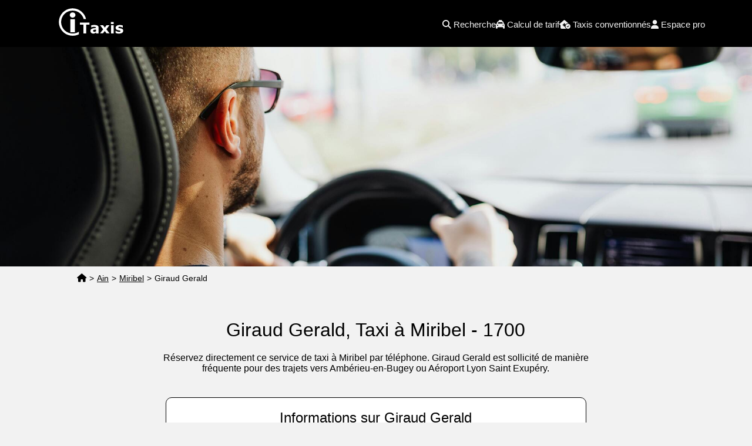

--- FILE ---
content_type: text/html
request_url: https://www.itaxis.fr/chauffeurs/giraud-gerald-210.htm
body_size: 10314
content:




<!DOCTYPE html>
<html lang="fr">
<head>
  <meta charset="UTF-8">
  
<title>Giraud Gerald | Taxi à Miribel - 1700 | Itaxis.fr</title>
<meta name="description" content="Informations sur Giraud Gerald - Réservez directement ce service de taxi à Miribel par téléphone. Donnez également votre avis en ligne.">
	
<link rel="canonical" href="https://www.itaxis.fr/chauffeurs/giraud-gerald-210.htm" />

<meta property="og:title" content="Giraud Gerald, Taxi à Miribel - 1700" />
<meta property="og:description" content="Informations sur le service de taxi: Giraud Gerald, Taxi à Miribel - 1700" />
<meta property="og:image" content="https://www.itaxis.fr/images/logo75.png" />
<meta property="fb:app_id" content="409988592392644"/>
<meta property="og:site_name" content="Itaxis.fr"/>
<meta property="og:url" content="https://www.itaxis.fr/chauffeurs/giraud-gerald-210.htm"/>	
	
	
<meta name="viewport" content="width=device-width, initial-scale=1.0">	
  <script src="https://kit.fontawesome.com/3a6a6deb7c.js" crossorigin="anonymous" async defer></script>
  <style>
    /* Réinitialisation et styles généraux */
    * {
      margin: 0;
      padding: 0;
      box-sizing: border-box;
      font-family: Arial, sans-serif;
    }
    body {
      font-family: Arial, sans-serif;
      background-color: #F2F2F2;
    }
    img, embed, object, video {
      max-width: 100%;
      /* width: 100%; */
      height: auto;
    }
	  
	.visuel img {
  display: block;
}  
	  
	  .sticky-booking:hover {
	cursor: pointer !important;	}
	
	.clearfix:after {content: ".";display: block;height: 0;clear: both;visibility: hidden;}
	.clearfix {display: inline-block;}
	* html .clearfix {height: 1%;}
	.clearfix {display: block;} 
	  
    header { position: relative; background: #000; color: #fff}
	.border_noir {border: 1px solid black;}  
    .slogan { position: absolute; top: 10px; right: 30px; text-align: right; }
    .tresgros { font-size: 3.5em; font-weight: 700; }
    .gros { font-size: 2.5em; font-weight: 500; }
    .demigros { font-size: 2em; font-weight: 500; }
    .demigros2 { font-size: 1.5em; font-weight: 400; }
	.demigros3 { font-size: 1.3em; font-weight: 300; }  
	.small { font-size: 1em; font-weight: 300; }  
    .center { text-align: center; }
	.tright, .trightpamob { text-align: right; } 
	.tleft { text-align: left; }   
    .blanc { color: #fff; }
    .bandeau { position: relative; width: 100%; }
    .margtop80 { margin-top: 80px; }
	.margtop60, .margtop60pasmob { margin-top: 60px; }  
	.margbot60, .margbot60pasmob { margin-bottom: 60px; }   
    .margtop40pasmob, .margtop40 { margin-top: 40px; }
	.margtop70 { margin-top: 70px; }   
	.margtop80 { margin-top: 80px; }  
    .margtop100 { margin-top: 100px; }
	.margtop100- { margin-top: -100px; }  
    .margtop120 { margin-top: 120px; }
    .margleft20, .margleft20pasmob { margin-left: 20px; }
	.margright20, .margright20pasmob, .margright20pasmob2 { margin-right: 20px; }  
    .margtop20 { margin-top: 20px; }
	.margbot20 { margin-bottom: 20px; }  
	.margbot40 { margin-bottom: 40px; }  
	.marg20 {margin: 20px;}  
	.marg40 {margin: 40px;}  
	.pad20 {padding: 20px;}   
    .normal { font-size: 1em; }
	.normal2 { font-size: 0.9em; font-weight: 300;}  
    .margright50pasmob { margin-right: 120px; }
	.fondblanc {background: #fff;}  
	.bookinghome {position : absolute; width: 100%; bottom :80px; display: flex; justify-content: center; align-items: center;   z-index: 1000;   } 
	.justify {text-align: justify;}  
	  
	.bookbouton, .bookboutonrose  {display: flex; width: 220px; z-index: 1000; text-align: center;}
	.bookbouton a {background: #000; color: white; padding: 10px 15px; font-size: 1.1em; cursor: pointer; border-radius: 5px; border : solid 1px white; width: 100%; text-decoration: none;}
	.bookboutonrose a {background: #d5007f; color: white; padding: 10px 15px; font-size: 1.1em; cursor: pointer; border-radius: 5px; border : solid 1px white; width: 100%; text-decoration: none;}  
	.bookboutonrose a:hover {background: #a0005f;}
	.rosenew {color: #d5007f;}  
	  .gras {font-weight: bold;}  
	  
	  
	.icone-titre {display: flex; align-items: center;}  
	  
	.w48, .w48bis {position : relative; float: left; width: 48%; margin-left: 1.95%; }  
	.w33 {position : relative; float: left; width: 33%; margin-left: 0.5%; }  
	.arrondi {border-radius: 5px;} 
	.arrondi10 {border-radius: 10px;}   
	.arrondi_bas {border-radius: 0px 0px 5px 5px;}    
	.arrondi_haut {border-radius: 5px 5px 0px 0px;}   
	.u {text-decoration: undeline;}  
	.noir {color: #000;}   
    .w100flex, .w100flex2 {display: flex;justify-content: center;align-items: center;width: 100%;}
    .visuel img { width: 100%; max-width: 100%; height: auto; }
	.w100n { position: relative; float: left; width: 100%; }  
    .w100 { position: relative; text-align: center; width: 100%; }
	.w100f { position: relative; float: left; text-align: center; width: 100%; }  
	.w100flexc { display: flex; text-align: center; width: 100%; justify-content: space-between; flex-direction: column;}   
    .w80 { position: relative; text-align: center; width: 80%; margin-left: 10%; margin-right: 10%; float: left; }
	.w80n { position: relative; width: 80%; margin-left: 10%; margin-right: 10%; float: left; }  
    .w70resp { position: relative; text-align: center; width: 80%; margin-left: 10%; margin-right: 10%; float: left; }
	.w70respn { position: relative; width: 80%; margin-left: 10%; margin-right: 10%; float: left; }  
	.w70normal { position: relative; text-align: center; width: 70%; margin-left: 15%; margin-right: 15%; float: left; }  
	.w60 { position: relative; text-align: left; width: 60%; margin-left: 0%; margin-right: 0%; float: left; }
	.w40 { position: relative; text-align: left; width: 36%; margin-left: 2%; float: left; }
	.w60r { position: relative; text-align: right; width: 60%; margin-left: 0%; margin-right: 0%; float: right; }
	.w40r { position: relative; text-align: right; width: 36%; margin-right: 2%; float: right; }	  
    .maxwidth1200 { max-width: 1200px; }
    .maxwidth1000 { max-width: 1000px; }
	  .mheight100 {min-height: 100px;}  
	  .minw220 {min-width: 220px;} 
	  .fondnoir {background: #000;}   
	  .fondblanc {background: #fff;} 
	  .zindex10000 {z-index: 10000;}  
	  .mob100 {position: relative; float: left;} 
	  
	  
.pages { position: relative; float: left; width: 96%; margin-left: 2%; margin-top: 20px; margin-bottom: 20px;}
.pagenb { padding: 5px 10px 5px 10px; background: #000000; border-radius: 10px; color: #fff; margin: 5px; line-height: 25px; height: 25px;}
.pagenb a { color: #fff; text-decoration:none; display: block; margin: 5px; line-height: 20px; padding: 5px; }
.pagecour { padding: 5px 10px 5px 10px; background: #d5007f; color: #fff; margin: 5px;  font-weight: bold;  border-radius: 10px; line-height: 25px; height: 25px;}	  

#nvg { position: relative; float: left; font-size: 0.9em ; line-height: 25px ; padding:3px; margin-top: 5px; margin-left: 0px; background: #f2f2f2; border-radius: 5px; height: 25px;}
#nvg ul { list-style-type:none; display:inline;}
#nvg li { list-style-type:none; float:left; color: #000; margin-right: 5px; }
#nvg a:link { float:left; font-weight: normal; color: #000; margin-right: 5px;}
#nvg a:visited { color: #000; }	 	  
	  
.listedest, .listedest5 { float: left; padding: 0; margin-top: 40px; margin-bottom: 20px; font-size: 1em; color: #fff; list-style-type: none; width: 100%; }
.listedest li, .listedest5 li { float: left; margin-top: 7px; margin-bottom: 7px; margin-left:2%; text-align: justify; line-height: 30px; height: 30px; width: 22.95%; background:#000; border-radius: 5px;}
.listedest li:hover, .listedest5 li:hover { background:#d5007f;}
.listedest li a, .listedest5 li a { color: #fff ; display: block; margin-left: 10px; text-decoration: none; } 
	  
.listedest2, .listedest3, .listedest4 { float: left; padding: 0; margin-bottom: 10px; font-size: 0.9em; color: #000; list-style-type: none; width: 96%; background-color: #fff; margin-left: 2%; margin-right: 2%;}
.listedest2 li, .listedest3 li { float: left; margin-top: 5px; margin-bottom: 5px; margin-left:2.5%; text-align: justify; line-height: 30px; height: 30px; width: 47%; background:#000; border-radius: 5px; font-size: 1em;}
.listedest2 li:hover, .listedest3 li:hover { background:#d5007f;}
.listedest2 li a, .listedest3 li a{ color: #fff ; display: block; margin-left: 5px; text-decoration: none;}	  

.listedest6 { float: left; padding: 0; margin-bottom: 10px; font-size: 0.9em; color: #000; list-style-type: none; width: 96%; margin-left: 2%; margin-right: 2%;}
.listedest6 li { float: left; margin-top: 5px; margin-bottom: 5px; margin-left:2.5%; text-align: justify; line-height: 30px; height: 30px; width: 47%; background:#000; border-radius: 5px; font-size: 1em;}
.listedest6 li:hover { background:#d5007f;}
.listedest6 li a{ color: #fff ; display: block; margin-left: 5px; text-decoration: none;}		  
	  
	  
.liste_ligne { font-size: 1em; color: #000000; list-style-type: none; width: 94%; margin-left: 2.7%; margin-right: 2.7%;}
.liste_ligne li { margin-bottom: 20px; margin-top: 10px; list-style-position: inside; text-align: justify; line-height: 17px; display: list-item; border-radius: 10px; border: solid 1px black; padding: 20px; background: #fff;}
.liste_ligne li a { color: #000000 ; text-decoration: underline ;} 
	  
.liste_ligne2 { font-size: 1em; color: #000000; list-style-type: none; width: 94%; margin-left: 2.7%; margin-right: 2.7%; }
.liste_ligne2 li { list-style-position: inside; text-align: justify; line-height: 25px; display: list-item;  }
.liste_ligne2 li a { color: #000000 ; text-decoration: underline ;} 	  
	  
.listelettre { float: left; padding: 0; margin-bottom: 10px; font-size: 1em; color: #fff; list-style-type: none; width: 96%; margin-left: 2%; }
.listelettre li { float: left; margin-top: 5px; margin-bottom: 5px; margin-left:2%; text-align: justify; width: 5%; background:#000; border-radius: 3px; font-weight: bold; text-align: center;}
.listelettre li:hover { background:#ee3e9e;}
.listelettre li a { color: #fff ; display: block; padding: 5px 5px 5px 5px;}

  /* Bouton sticky sur le côté droit */
  .sticky-booking {
    position: fixed;
    top: 30%;
    right: 0%;
    transform: translateY(-50%);
    background: #d5007f; /* Même couleur que .boutonbookrose */
    color: #fff;
    padding: 15px;
    border: 1px solid white;
    border-radius: 10px 0 0 10px;
    text-decoration: none;
    font-size: 1.1em;
    z-index: 10000;
    transition: background 0.3s ease;
  }
  .sticky-booking:hover {
    background: #a0005f;
  }
	  
	  
	  
	  
    /* Carousel */
    .carousel-container {
      position: relative;
      width: 90%;
      max-width: 1250px;
      padding: 0 50px; /* espace pour les boutons */
      overflow: hidden;
    }
    .carousel-wrapper {
      display: flex;
      gap: 20px;
      overflow-x: auto;
      scroll-behavior: smooth;
      scrollbar-width: none; /* Firefox */
      -ms-overflow-style: none; /* IE/Edge */
      scroll-snap-type: x mandatory;
    }
    .carousel-wrapper::-webkit-scrollbar {
      display: none; /* Chrome/Safari */
    }
    .product, .product2, .product3 {
      flex: 0 0 auto;
      width: 300px; /* Desktop */
      background: white;
      border-radius: 10px;
      padding: 15px;
      text-align: center;
      box-shadow: 0 4px 8px rgba(0, 0, 0, 0.1);
      scroll-snap-align: center;
	border: 1px solid #ccc;	
    }
	  
	  
.product3 {width: 100%;}	  
	  
.product2 {width: 100%; /* Desktop */}	  
	  
    .product img {
      width: 100%;
      height: auto;
      border-radius: 8px;
    }
    .product h2, .product h3 {
      font-size: 1.2em;
      margin: 10px 0;
    }
    .product p {
      font-size: 0.9em;
      color: #555;
      margin-bottom: 15px;
    }
    .product button {
      background: #000;
      color: white;
      border: none;
      padding: 10px 15px;
      font-size: 1em;
      cursor: pointer;
      border-radius: 5px;
      width: 100%;
    }
    .product button:hover {
      background: #1f1f1f;
    }
    /* Boutons de navigation du carousel */
    .carousel-btn {
      position: absolute;
      top: 50%;
      transform: translateY(-50%);
      background: rgba(0, 0, 0, 0.6);
      color: white;
      border: none;
      padding: 10px;
      cursor: pointer;
      font-size: 24px;
      border-radius: 50%;
      width: 40px;
      height: 40px;
      display: flex;
      justify-content: center;
      align-items: center;
      transition: background 0.3s ease;
    }
    .carousel-btn:hover {
      background: rgba(0, 0, 0, 0.8);
    }
	.bouton-car {color: #fff; text-decoration: none; with="100%"} 
    .prev { left: 10px; }
    .next { right: 10px; }

    /* Top Bar (affichée en desktop) */
    .top-bar {
      display: flex;
      justify-content: flex-end;
      align-items: center;
      background: #fff;
      color: black;
      padding: 10px 20px;
      font-size: 14px;
      position: fixed;
      top: 0;
      width: 100%;
      z-index: 11000;
    }
    .top-bar a { color: black; }
    .phone-number { font-weight: bold; margin-right: 10px; }
    .user-login {
      color: white;
      text-decoration: none;
      display: flex;
      align-items: center;
    }
    .user-login i { margin-right: 10px; }
	  

    /* Navigation */
    nav {
      display: flex;
      justify-content: space-between;
      align-items: center;
      background: #000;
      padding: 30px;
      height: 80px;
      width: 100%;
      position: fixed;
      top: 0px;
      left: 0;
      transition: all 0.3s ease-in-out;
      /* box-shadow: 0 2px 5px rgba(0, 0, 0, 0.1); */
      z-index: 10000;

		font-size: 1.3em;
    }
    /* Pour la version desktop, seuls le logo et le menu (ul) sont affichés */
    .menu-toggle { display: none; }
    .mobile-icons { display: none; }
    .logo {color: black; font-size: 20px; font-weight: bold; transition: all 0.3s ease-in-out; margin-left: 50px; z-index: 11000;}
    nav ul {
      list-style: none;
      display: flex;
      gap: 15px;
      margin-right: 50px;
    }
    nav ul li a {
      text-decoration: none;
      color: #f2f2f2;
      font-size: 15px;
      transition: 0.3s;
    }
    nav ul li a:hover {
      color: #fff;
    }
	  
    .boutonlire, .boutonlire2 { background: #fff; color: #000; border: none; padding: 10px 15px; font-size: 1em; cursor: pointer; border-radius: 5px; min-width 100px; text-decoration: none;	
    }
	.boutonlire2 {background: #000; color: #fff;}  
    .boutonlire:hover { background: #f2f2f2;}	
	.boutonlire2:hover { background: #d5007f;}
	  
	  
footer {
  background-color: #000;       /* Fond noir */
  color: #fff;                  /* Texte en blanc */
  padding: 20px 0;
  text-align: center;
  clear: both;
}

.footer-content {
  max-width: 1200px;
  margin: 0 auto;
  padding: 0 20px;
}

.footer-logo img {
  max-width: 150px;  /* Ajustez selon la taille souhaitée */
  margin-bottom: 10px;
}

.footer-social a {
  color: #fff;
  margin: 0 10px;
  font-size: 24px;   /* Taille des icônes */
  text-decoration: none;
  transition: color 0.3s ease;
}

.footer-social a:hover {
  color: #ccc;       /* Optionnel : couleur au survol */
}
	  
/* Styles pour la liste de liens */
.footer-links {
  list-style: none;
  padding: 0;
  margin: 20px 0 0;
}

.footer-links li {
  display: inline;
  margin: 0 10px;
}

.footer-links li a {
  color: #fff;         /* Liens en blanc */
  text-decoration: none;
  font-size: 14px;
  transition: color 0.3s ease;
}

.footer-links li a:hover {
  color: #ccc;
}	  
	  
	  @media (max-width: 1400px) { 	.w60 { position: relative; text-align: left; width: 50%; margin-left: 0%; margin-right: 0%; float: left; }
	.w40 { position: relative; text-align: left; width: 46%; margin-left: 2%; float: left; }
	.w60r { position: relative; text-align: right; width: 50%; margin-left: 0%; margin-right: 0%; float: right; }
	.w40r { position: relative; text-align: right; width: 46%; margin-right: 2%; float: right; }
	
	.margtop1400 {margin-top: 10px}
	.bookinghome {bottom :60px;   } 	  
	  }		  
	  
	  @media (max-width: 1200px) { .logo {margin-left: 0px;} nav ul {margin-right: 20px;} .margright50pasmob { margin-right: 100px; } 	.tresgros { font-size: 2.5em; } .gros { font-size: 1.8em; } .bookinghome {bottom :50px;   } .w48 {width: 76%; margin-left: 12%; margin-right: 12%;} .w48bis {width: 96%; margin-left: 2%; margin-right: 2%;} .margtop40mob	{margin-top: 40px;}  .w70normal {width: 80%; margin-left: 10%; margin-right: 10%;} .listedest5 li { margin-left:2.5%; width: 47%; }}	  
	  
	  
	  
@media (max-width: 1024px) {

	
  /* Agrandir la zone cliquable du hamburger */
  .menu-toggle {
    flex: 0 0 auto;
    padding: 10px; /* Permet d'élargir la zone cliquable */
	padding-right: 0px;  
  }
  /* Centrer le logo en utilisant l'espace restant */
  .logo {
    flex: 1;
    text-align: center;
  }
  .mobile-icons {
    flex: 0 0 auto;
  }

      /* Masquer la top bar en mobile */
      .top-bar { display: none; }

      /* Réajustement de la nav */
      nav {
        top: 0;  /* Calée en haut de la page */
        padding: 10px 20px;
      }
      /* Réorganisation des éléments dans la nav en mobile :
         Ordre de gauche à droite : hamburger, logo, icônes téléphone & connexion */
      nav {
        display: flex;
        align-items: center;
        justify-content: space-between;
		z-index: 10000;  
      }
      /* Affichage du menu toggle en mobile */
      .menu-toggle { 
        display: flex; 
        flex-direction: column;
        gap: 5px;
        cursor: pointer;
	flex: 0 0 auto;
    padding: 0px; /* Permet d'élargir la zone cliquable */ 
	padding-left: 0px;
	padding-right: 0px;	  
      }
      .menu-toggle div {
        width: 25px;
        height: 3px;
        background: white;
        transition: 0.3s;
      }
      /* Centrage du logo */
      .logo {
        flex: 1;
        text-align: center;
    margin-left: 0; /* Supprimez toute marge négative */  
		  
      }
      /* Affichage des icônes téléphone & connexion */
      .mobile-icons {
        display: flex;
        gap: 15px;
      }
      .mobile-icons a {
        color: #fff;
        font-size: 1.1em;
      }
      /* Le menu déroulant (ul) en mobile */
      nav ul {
        position: absolute;
        top: 80px;
        left: 0;
        background: #000;
        width: 100%;
        flex-direction: column;
        align-items: flex-start;
        max-height: 0;
        overflow: hidden;
        transition: max-height 0.4s ease-in-out;
		gap: 0px;  
      }
      nav ul.active {
        max-height: 500px;
      }
      nav ul li {
        width: 100%;
        text-align: center;
		  margin-bottom: 10px;
		  margin-left: 10px;
		  margin-top: 5px;
		  box-shadow: 0 1px 1px rgba(0, 0, 0, 0.1);
		  line-height: 20px;
      }
      /* Ajustements du carousel en mobile */
      .carousel-container {
        width: 100%;
        padding: 0 30px;
      }
      .product {
        width: 250px;
      }
      .carousel-btn {
        width: 35px;
        height: 35px;
        font-size: 20px;
        background: rgba(0, 0, 0, 0.4);
      }
      .w70resp, .w80, .w70respn, .w80n {
        width: 90%;
        margin-left: 5%;
        margin-right: 5%;
        float: left;
      }
		
	.margtop100 { margin-top: 80px; }	
	.tresgros { font-size: 2.5em; }
    .gros { font-size: 1.8em; }	
	.w60, .w60r { position: relative; text-align: left; width: 90%; margin-left: 5%; float: left; }
	.w40, .w40r { position: relative; text-align: left; width: 90%; margin-left: 5%; float: left; }		
	.margleft20pasmob {margin-left: 0px;}	
	.margtop60pasmob {margin-top: 0px;}	
	.margtop60mob { margin-top: 60px; } 	
	.margright20pasmob { margin-right: 0px; }  
	.margtop1400 {margin-top: 40px}	
	.w70normal {width: 98%; margin-left: 1%; margin-right: 1%;}
	.w100flex2 {flex-direction: column;}
	
	.trightpamob { text-align: left; } 
    }
	  
    @media (max-width: 800px) {
		.listedest li { margin-left:2.5%; width: 47%; }
		.w48 {width: 96%; margin-left: 2%; margin-right: 2%;} 
      .margright50pasmob { margin-right: 50px; }
      .tresgros { font-size: 2.5em; }
      .gros { font-size: 1.8em; }
      .demigros { font-size: 1.8em; font-weight: 500; }
	.bookinghome	{bottom: 30px;}
	.slogan { position: absolute; top: 10px; left: 30px; text-align: left; }	
	.footer-links li {display: block; margin-top: 20px;}
	.demigros3 { font-size: 1.2em; font-weight: 300; } 	
		
    }
    @media (max-width: 600px) {
      .demigros2 { font-size: 1.2em; font-weight: 400; }
      .margright50pasmob { margin-right: 0; }
      .tresgros { font-size: 1.5em; }
      .gros { font-size: 1.3em; }
      .demigros { font-size: 1.5em; font-weight: 500; }
		.margtop40pasmob { margin-top: 20px; }
		.margtop100mob { margin-top: 140px; }
		.listedest5 li, .listedest6 li { width: 94%; margin-left: 3%; margin-right: 3%; }
		.listelettre li { margin-left:3%; width: 7%; }
	    
		.sticky-booking {
    top: auto;
    bottom: 110px;
    right: 0;
    left: auto;
    width: auto; /* ou définissez une largeur fixe ex: width: 220px; */
    transform: none;
    border-radius: 10px 0 0 10px;
    padding: 15px;
    text-align: center;
		
    }
	  
     @media (max-width: 440px) {
      .demigros2 { font-size: 1.1em; font-weight: 300; }
	.listedest li a, .listedest2 li a, .listedest5 li a { margin-left: 5px; } 
	.listedest2 li { width: 94%; margin-left: 3%; margin-right: 3%; } 	 
		 
    }

     @media (max-width: 400px) {
		.bookinghome	{bottom: -220px; flex-direction: column; margin-left: 0;}
		.bookbouton {margin-bottom: 15px; margin-left: 0px;}	
		 .margtopmob100 {margin-top: 120px;} 
		.listelettre li { margin-left:5%; width: 10%; } 
		 .mob100 {position: relative; float: left; width: 100%; text-align: center; margin-bottom: 40px;} 
		 .margright20pasmob2 { margin-right: 0px; }  
    }	  

	  
  </style>
	
<style>
	
ins.adsbygoogle[data-ad-status="unfilled"] {
    display: none !important;
}
</style>  

<style>
#map {width:95%; height:400px; margin-bottom: 20px; margin-top: 10px; margin-left: 2%; float:left; border-radius: 5px; border: 1px solid #1F1F1F; filter: grayscale(100%);}
#map img { max-width:none; }
#map div {line-height: normal ! important;}

#map_static {width:95%; height:400px; margin-bottom: 10px; margin-top: 10px; margin-left: 2%; float:left; border-radius: 5px; border: 1px solid #1F1F1F;}
#map_static img { width: 100%; max-width:100%; height: auto; }
#map_static div {line-height: normal ! important;}	  
	  
.leaflet-popup-content-wrapper {
  padding: 10px; /* Ajustez la valeur selon vos besoins */
}	  	
	</style>	
	
<link rel="stylesheet" href="https://unpkg.com/leaflet@1.3.3/dist/leaflet.css"
   integrity="sha512-Rksm5RenBEKSKFjgI3a41vrjkw4EVPlJ3+OiI65vTjIdo9brlAacEuKOiQ5OFh7cOI1bkDwLqdLw3Zg0cRJAAQ=="
   crossorigin=""/>
   
 <!-- Make sure you put this AFTER Leaflet's CSS -->
 <script src="https://unpkg.com/leaflet@1.7.1/dist/leaflet.js"
   integrity="sha512-XQoYMqMTK8LvdxXYG3nZ448hOEQiglfqkJs1NOQV44cWnUrBc8PkAOcXy20w0vlaXaVUearIOBhiXZ5V3ynxwA=="
   crossorigin=""></script>	
	
<style>
	
ins.adsbygoogle[data-ad-status="unfilled"] {
    display: none !important;
}
</style>  	
	
	
<!-- Google tag (gtag.js) -->
<script async src="https://www.googletagmanager.com/gtag/js?id=G-HWH203GTJ1" defer fetchpriority="low"></script>
<script>
  window.dataLayer = window.dataLayer || [];
  function gtag(){dataLayer.push(arguments);}
  gtag('js', new Date());

  gtag('config', 'G-HWH203GTJ1');
</script>

<!-- Start of HubSpot Embed Code -->
<script type="text/javascript" id="hs-script-loader" async defer src="//js.hs-scripts.com/49431666.js"></script>
<!-- End of HubSpot Embed Code -->	
	
<script async src="https://pagead2.googlesyndication.com/pagead/js/adsbygoogle.js?client=ca-pub-5609976489150586"
     crossorigin="anonymous"></script>	

<style>.global {overflow: auto;}</style>		
	
</head>
<body>
<div class="global">	
  <header>
    <!-- Top Bar visible en desktop -->
    
         <nav>  			
      <!-- Menu Hamburger (affiché en mobile) -->	
      <div class="menu-toggle" onclick="toggleMenu()">
        <div></div>
        <div></div>
        <div></div>
      </div>
      <!-- Logo (affiché sur desktop et mobile) -->
      <div class="logo">
        
		<picture>
          <a href="https://www.itaxis.fr"><img src="https://www.itaxis.fr/images/logo-bis-01.svg" class="logoblock" alt="Itaxis.fr" width="150" height="75"></a>
		</picture>		
        
      </div>

      <!-- Icônes téléphone et connexion (affichées en mobile) -->
 		
	

		<!-- Menu de navigation -->
      <ul>
        <li>
          <a href="https://www.itaxis.fr/recherche.php">
            <i class="fa-solid fa-magnifying-glass"></i>
            <span>Recherche</span>
          </a>
        </li>
        <li>
          <a href="https://www.itaxis.fr/tarifs.php">
            <i class="fa-solid fa-taxi"></i>
            <span>Calcul de tarif</span>
          </a>
        </li>
        <li>
          <a href="https://www.itaxis.fr/taxis-conventionnes-cpam.php">
            <i class="fa-solid fa-house-medical-circle-check"></i>
            <span>Taxis conventionnés</span>
          </a>
        </li>
        <li>
          <a href="https://www.itaxis.fr/espace-pro.php">
            <i class="fa-solid fa-user"></i>
            <span>Espace pro</span>
          </a>
        </li>
 
      </ul>
    </nav>	
    
    <div class="bandeau margtop70">

		
      <picture class="visuel">
  <source media="(max-width: 400px)" srcset="/images/chauffeur-taxi3-400.jpg" />	  
  <source media="(max-width: 520px)" srcset="/images/chauffeur-taxi3-520.jpg" />
  <source media="(max-width: 800px)" srcset="/images/chauffeur-taxi3-800.jpg" />
  <source media="(max-width: 1048px)" srcset="/images/chauffeur-taxi3-1048.jpg" />		
  <source media="(min-width: 1048px)" srcset="/images/chauffeur-taxi3-2000.jpg" />
  <img
    src="/images/chauffeur-taxi3-2000.jpg"
    alt="Chauffeur de taxi au cours d'un trajet "
	width="2000" height="600"   
	   />

      </picture>
	<!--<div class="bookinghome"><div class="bookbouton"><a href="#">Réserver un taxi</a></div></div>-->	
    </div>

  </header>
  
  <div class="w100">
	  <div class="w80">
		  <div id="nvg"><ul><li><a href="/" aria-label="Page d'accueil"><i class="fa-solid fa-house"></i></a> > </li><li><a href="/ain.html">Ain</a> > </li><li> <a href="/miribel-01700.htm">Miribel</a> > </li><li> Giraud Gerald</li></ul></div>
    <div class="w70resp">
			
      <h1 class="demigros center margtop60">Giraud Gerald, Taxi à Miribel - 1700</h1>
		


		
		
      <p class="normal marg20">
        Réservez directement ce service de taxi à Miribel par téléphone. Giraud Gerald est sollicité de manière fréquente pour des trajets vers Ambérieu-en-Bugey ou Aéroport Lyon Saint Exupéry.		</p>
    </div>
  </div>
</div>	  
  <div class="clearfix"></div>
<!--
  <div class="w100 margtop20">
  	<div class="w80">
		
	</div>
  </div>  
-->
	
	
  <div class="w100 margtop20">
  	<div class="w80">
		
		
		<div class="w70normal fondblanc arrondi10 border_noir">
		<h2 class="demigros2 margtop20" id="chauffeurs">Informations sur Giraud Gerald</h2>	
		<p class="normal tleft marg20"><span class="noir gras">Adresse</span>: 756 Grande Rue - 1700 Miribel</p>
        <p class="normal tleft marg20"><span class="noir gras">Commune de stationnement</span>: Non précisée</p>
        <p class="normal tleft marg20"><span class="noir gras">Téléphone</span>: <span class="noir gras">06 10 26 49 00</span></p>
        <p class="normal tleft marg20"><span class="noir gras">Horaires de service</span>: Information non précisée.</p>
                 
                <div id="map" class="marg20"></div>
                
                <script>

	var mymap = L.map('map').setView([45.8258323, 4.95444393], 13);

L.tileLayer('https://api.mapbox.com/styles/v1/{id}/tiles/{z}/{x}/{y}?access_token=pk.eyJ1IjoiZ3VpbGxhdW1lZHVjaGVuZSIsImEiOiJjamwyNWR2YnUxbXdqM3BtcG1yZGV2YWRlIn0.d1xnyoZq_FtGIC80p1WOfA', {
		maxZoom: 18,
		attribution: 'Map data &copy; <a href="https://www.openstreetmap.org/">OpenStreetMap</a> contributors, ' +
			'<a href="https://creativecommons.org/licenses/by-sa/2.0/">CC-BY-SA</a>, ' +
			'Imagery © <a href="https://www.mapbox.com/">Mapbox</a>',
		id: 'mapbox/streets-v11',
		tileSize: 512,
		zoomOffset: -1
	}).addTo(mymap);
				
	var taxiIcon = L.divIcon({
    html: '<i class="fa fa-taxi" style="font-size:24px; color:#000;"></i>',
    className: '', // Optionnel : pour éviter les styles par défaut de Leaflet
    iconSize: [30, 30],
    iconAnchor: [15, 30],
	popupAnchor: [0, -30] // Décale le popup de 30px vers le haut	
  });				

	L.marker([45.8258323, 4.95444393], { icon: taxiIcon }).addTo(mymap)
		.bindPopup("<strong>Giraud Gerald</strong><br />06 10 26 49 00").openPopup();

	var popup = L.popup();

</script>	
			
			
			
		
		

<div class="clearfix"></div>			

		</div>
	</div>
  </div>	  
	

  
	

	  
		
		
		

	
	
	
 
  <div class="clearfix"></div>	
  
	

	

	
	
<div class="w100flex2 margbot20 margtop20">	
<div class="w80">
<script async src="https://pagead2.googlesyndication.com/pagead/js/adsbygoogle.js?client=ca-pub-5609976489150586"
     crossorigin="anonymous"></script>
<!-- Itaxis-Display -->
<ins class="adsbygoogle margtop20 margbot20"
     style="display:block"
     data-ad-client="ca-pub-5609976489150586"
     data-ad-slot="5173038264"
     data-ad-format="auto"
     data-full-width-responsive="true"></ins>
<script>
     (adsbygoogle = window.adsbygoogle || []).push({});
</script>	
	
<h2 class="demigros margtop20">Autres taxis à Miribel</h2>
<div class="w70normal">	
<p class="normal marg20">	
	<!-- Liste des autres taxis -->
5 autres taxis sont référencés comme stationnant ou résidant sur Miribel. En voici quelques uns ... Pour plus de choix consultez la <a href="/miribel-01700.htm" class="noir u">liste des taxis de la commune</a></p>	</div>	
<div class="clearfix"></div>
<div class="w70normal">	
<ul class="liste_ligne"><li><a href="/chauffeurs/allo-taxis-du-lyon-est-208.htm" class="noir demigros3">Allo Taxis Du Lyon Est</a><br><br><span class="small">Adresse: 2486 Grande Rue - 1700 Miribel<br></span></p><p class="tright margtop20"><span class="demigros3"><i class="fa-solid fa-phone"></i> 06 07 19 84 24</span></p></li><li><a href="/chauffeurs/caquelin-david-209.htm" class="noir demigros3">Caquelin David</a><br><br><span class="small">Adresse: 850 Grande Rue - 1700 Miribel<br></span></p><p class="tright margtop20"><span class="demigros3"><i class="fa-solid fa-phone"></i> 06 07 94 89 20</span></p></li><li><a href="/chauffeurs/branchu-claude-211.htm" class="noir demigros3">Branchu Claude</a><br><br><span class="small">Adresse:  - 1700 Miribel<br></span></p><p class="tright margtop20"><span class="demigros3"><i class="fa-solid fa-phone"></i> 06 07 19 84 24 </span></p></li><li><a href="/chauffeurs/taxi-oraha-212.htm" class="noir demigros3">Taxi Oraha</a><br><br><span class="small">Adresse:  - 1700 Miribel<br></span></p><p class="tright margtop20"><span class="demigros3"><i class="fa-solid fa-phone"></i> 06 26 18 49 70 </span></p></li></ul>        
	
		</div>	
	</div>	
</div>	
	

<!-- Liste des autres taxis -->	
	
	
<!-- Fin de la liste des autres taxis -->	
	
	
	
	
	

  <div class="w100f" id="prix">
    <div class="w70resp">
		
        <h2 class="demigros center margtop40pasmob">Prix d'un taxi entre Miribel et  ou  ...</h2><div class="w70normal"><p class="normal margtop20 margbot20">Les courses entre Miribel et Ambérieu-en-Bugey ou Aéroport Lyon Saint Exupéry sont assez régulières.</p>		
		
<ul class="liste_ligne">
		
		<li class="noir"><h3 class="noir demigros3"><i class="fa-solid fa-route"></i> Entre Miribel et Ambérieu-en-Bugey</h3><p class="noir margtop20">Trajet : 43.9kms | Durée : 32 à 37min.</p><p class="tright demigros3 margtop20"><i class="fa-solid fa-credit-card"></i> 103.2€ à 153.3€</p></li>
		
		<li class="noir"><h3 class="noir demigros3"><i class="fa-solid fa-route"></i> Entre Miribel et Aéroport Lyon Saint Exupéry</h3><p class="noir margtop20">Trajet : 23.6kms | Durée : 20 à 23min.</p><p class="tright demigros3 margtop20"><i class="fa-solid fa-credit-card"></i> 56.5€ à 83.4€</p></li></ul><p class="marg20">Ces tarifs et prix sont fournis à titre indicatif. Il s'agit d'estimations basées sur la distance et le tarif départemental en vigueur (voir ci dessous). La durée du trajet peut faire varier le prix sensiblement.</p>	
</div>			
<div class="clearfix"></div>
<h2 class="demigros center margtop40">Tarifs dans le département Ain (1)</h2>	

<div class="w70normal">
<p class="normal marg20">Vous prévoyez de vous déplacer en taxi et souhaitez estimer combien vous coutera votre course? 
		 Entre la gare de Miribel et une adresse au centre ville ou en périphérie ? ou vers l'aéroport le plus proche ? Calculez le prix de votre déplacement en fonction de la distance        </p>
	
	<div class="liste_ligne fondblanc arrondi border_noir">		
		
		
		
		<h2 class="demigros3 center marg20 tleft"><i class="fa-solid fa-road"></i> Tarifs, prix pratiqués dans le département<br>Ain (1)</h2><p class="normal marg20 tleft ">Tarifs applicables pour le département Ain (1) en :</p><p class="normal margtop20 tleft pad20">Prise en charge: 2,25€ <br>
    	  Tarif  Km - Aller Retour: 1,15€ ou 1,72€ (Nuit et Dimanche)<br>
    	  Tarif  Km - Aller Simple: 2,3€ ou 3,44€ (Nuit et Dimanche)<br>
          Tarif horaire jour: 30,7€ - Nuit: 30,7€ (Lors de l'arrêt du véhicule)</p>			
	  </div>
	</div>
		
<div class="clearfix"></div>			
		
	  <div class="margtop40">
	 <script async src="https://pagead2.googlesyndication.com/pagead/js/adsbygoogle.js?client=ca-pub-5609976489150586"
     crossorigin="anonymous"></script>
<!-- Itaxis-Display -->
<ins class="adsbygoogle margtop20 margbot20"
     style="display:block"
     data-ad-client="ca-pub-5609976489150586"
     data-ad-slot="5173038264"
     data-ad-format="auto"
     data-full-width-responsive="true"></ins>
<script>
     (adsbygoogle = window.adsbygoogle || []).push({});
</script> 
	  </div>
	</div>
  </div>	  
	  
  <div class="w100f margtop60 fondblanc">
	<div class="w80 margbot60">
      

		<div class="w60 margtop60">
		<picture>	
		<source media="(max-width: 400px)" type="/image/jpeg" srcset="images/femme-taxi-400.jpg">	
		<source media="(max-width: 600px)" type="/image/jpeg" srcset="images/femme-taxi-600.jpg">
		<img src="/images/femme-taxi-900.jpg" alt="Une femme d'affaires dans un taxi ou un VTC" width="900" height="600" class="visuel arrondi" loading="lazy">
		</picture>	
		</div> 
		<div class="w40 margtop60pasmob">
			<h2 class="demigros margleft20pasmob margtop40 margtop1400">Quel est le moins cher entre taxi et VTC ?</h2>
      <p class="normal margtop40pasmob margleft20pasmob">
       Il faut savoir que la tarification n'est pas la même entre taxis et VTC. Cela engendre logiquement des différences de prix entre un même trajet. Pour les taxis les prix sont basés sur la distance et le temps de parcours ainsi que sur les zones dans certains cas. Pour les VTC cela peut être forfaitaire et dépendre de la demande... Alors quel est le moins cher ? Cela varie d'une situation à l'autre.      </p>
		
			<p class="margtop60 margleft20pasmob"><a href="/moins-cher-entre-taxi-vtc.php" class="boutonlire2">VTC moins cher que le taxi ?</a></p>


			
		</div>
	</div>	  
  </div>		
	
  <div class="w100f">
    <div class="w70resp margbot40">
      <h3 class="demigros center margtop40pasmob">Communes et villes proches</h3>
		


		
		
      <p class="normal margtop20">
        Trouvez un chauffeur de taxi ou VTC dans les communes ou villes dans les environs proches de Miribel :
      </p>
		
		<ul class="listedest5">
			<li><a href="/lyon-69000.htm">Lyon</a></li><li><a href="/villeurbanne-69100.htm">Villeurbanne</a></li><li><a href="/venissieux-69200.htm">Vénissieux</a></li><li><a href="/saint-priest-69800.htm">Saint-Priest</a></li><li><a href="/caluire-et-cuire-69300.htm">Caluire-et-Cuire</a></li><li><a href="/vaulx-en-velin-69120.htm">Vaulx-en-Velin</a></li><li><a href="/bron-69500.htm">Bron</a></li><li><a href="/villefranche-sur-saone-69400.htm">Villefranche-sur-Saône</a></li>		</ul>
		
<p class="normal margtop20">Réserver un taxi ou un VTC<br><a href="/ain.html" class="noir u">dans une autre ville du département</a></p>			
			

		
			
		
    </div>
  </div>
	
  <div class="clearfix"></div>	





<!-- Footer -->
<footer>
	<div class="margbot60">
  <div class="footer-content">
    <!-- Logo centré -->

        <img src="/images/logo-bis-01.svg" width="150" height="75" alt="Itaxis.fr" loading="lazy" />

    </div>
    <!-- Réseaux sociaux -->
    <!--<div class="footer-social margtop40">
      <a href="" target="_blank" aria-label="Instagram">
        <i class="fa-brands fa-instagram"></i>
      </a>
      <a href="" target="_blank" aria-label="Facebook">
        <i class="fa-brands fa-facebook"></i>
      </a>
      <a href="" target="_blank" aria-label="YouTube">
        <i class="fa-brands fa-youtube"></i>
      </a>
    </div>
	-->
	<ul class="text-center footer-links">
      <li><a href="/confidentialite.php">Confidentialité</a></li>
      <li><a href="/mentions-legales.php">Mentions légales</a></li>
      <li><a href="/a-propos.php">A propos d'Itaxis</a></li>
    </ul>
  </div>
</footer>	

	
	


	
  <script>
    function toggleMenu() {
      document.querySelector('nav ul').classList.toggle('active');
    }
  </script>
  <script>
    function scrollCarousel(direction) {
      const carousel = document.getElementById('carousel');
      const scrollAmount = window.innerWidth < 800 ? 270 : 320; // Ajustement selon la taille d'écran
      carousel.scrollBy({ left: direction * scrollAmount, behavior: 'smooth' });
    }
  </script>
	

<!--
<div>
<a href="" class="sticky-booking"> Réserver en ligne <span class="margleft20"><i class="fa-solid fa-arrow-pointer"></i></span></a>  
</div>
-->
	</div>	
</body>
</html>


--- FILE ---
content_type: text/html; charset=utf-8
request_url: https://www.google.com/recaptcha/api2/aframe
body_size: 266
content:
<!DOCTYPE HTML><html><head><meta http-equiv="content-type" content="text/html; charset=UTF-8"></head><body><script nonce="uhhlJGnDzCpO7ogCJ7hNpA">/** Anti-fraud and anti-abuse applications only. See google.com/recaptcha */ try{var clients={'sodar':'https://pagead2.googlesyndication.com/pagead/sodar?'};window.addEventListener("message",function(a){try{if(a.source===window.parent){var b=JSON.parse(a.data);var c=clients[b['id']];if(c){var d=document.createElement('img');d.src=c+b['params']+'&rc='+(localStorage.getItem("rc::a")?sessionStorage.getItem("rc::b"):"");window.document.body.appendChild(d);sessionStorage.setItem("rc::e",parseInt(sessionStorage.getItem("rc::e")||0)+1);localStorage.setItem("rc::h",'1769075120355');}}}catch(b){}});window.parent.postMessage("_grecaptcha_ready", "*");}catch(b){}</script></body></html>